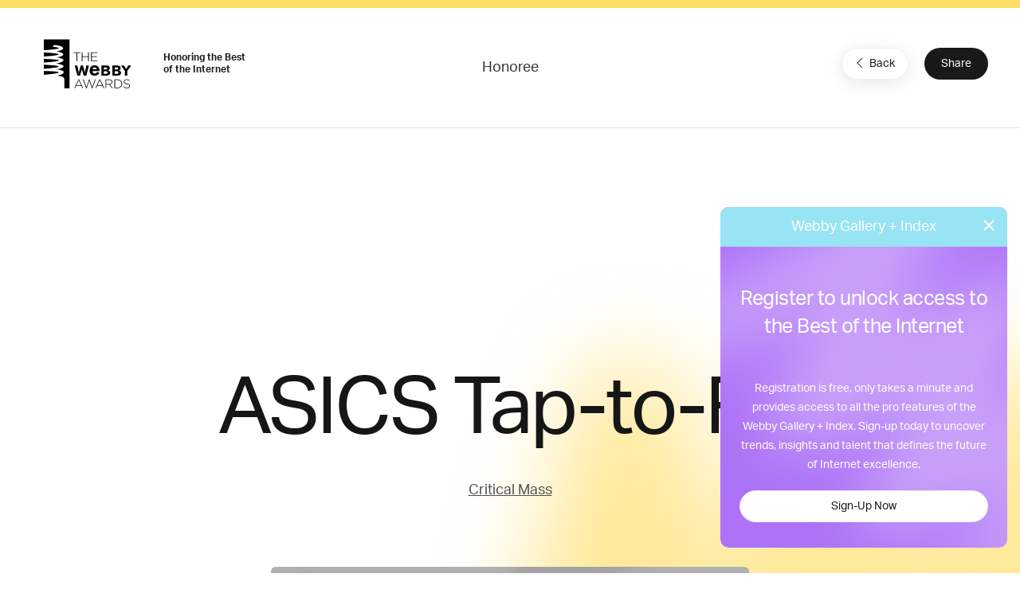

--- FILE ---
content_type: text/html; charset=utf-8
request_url: https://www.google.com/recaptcha/api2/anchor?ar=1&k=6LcC5f8qAAAAAN7E3g2z0N_EoPq3Vri8uXzTmFiO&co=aHR0cHM6Ly93aW5uZXJzLXN0YWdpbmcud2ViYnlhd2FyZHMuY29tOjQ0Mw..&hl=en&v=N67nZn4AqZkNcbeMu4prBgzg&size=invisible&anchor-ms=20000&execute-ms=30000&cb=ywyvru5qu7rm
body_size: 48666
content:
<!DOCTYPE HTML><html dir="ltr" lang="en"><head><meta http-equiv="Content-Type" content="text/html; charset=UTF-8">
<meta http-equiv="X-UA-Compatible" content="IE=edge">
<title>reCAPTCHA</title>
<style type="text/css">
/* cyrillic-ext */
@font-face {
  font-family: 'Roboto';
  font-style: normal;
  font-weight: 400;
  font-stretch: 100%;
  src: url(//fonts.gstatic.com/s/roboto/v48/KFO7CnqEu92Fr1ME7kSn66aGLdTylUAMa3GUBHMdazTgWw.woff2) format('woff2');
  unicode-range: U+0460-052F, U+1C80-1C8A, U+20B4, U+2DE0-2DFF, U+A640-A69F, U+FE2E-FE2F;
}
/* cyrillic */
@font-face {
  font-family: 'Roboto';
  font-style: normal;
  font-weight: 400;
  font-stretch: 100%;
  src: url(//fonts.gstatic.com/s/roboto/v48/KFO7CnqEu92Fr1ME7kSn66aGLdTylUAMa3iUBHMdazTgWw.woff2) format('woff2');
  unicode-range: U+0301, U+0400-045F, U+0490-0491, U+04B0-04B1, U+2116;
}
/* greek-ext */
@font-face {
  font-family: 'Roboto';
  font-style: normal;
  font-weight: 400;
  font-stretch: 100%;
  src: url(//fonts.gstatic.com/s/roboto/v48/KFO7CnqEu92Fr1ME7kSn66aGLdTylUAMa3CUBHMdazTgWw.woff2) format('woff2');
  unicode-range: U+1F00-1FFF;
}
/* greek */
@font-face {
  font-family: 'Roboto';
  font-style: normal;
  font-weight: 400;
  font-stretch: 100%;
  src: url(//fonts.gstatic.com/s/roboto/v48/KFO7CnqEu92Fr1ME7kSn66aGLdTylUAMa3-UBHMdazTgWw.woff2) format('woff2');
  unicode-range: U+0370-0377, U+037A-037F, U+0384-038A, U+038C, U+038E-03A1, U+03A3-03FF;
}
/* math */
@font-face {
  font-family: 'Roboto';
  font-style: normal;
  font-weight: 400;
  font-stretch: 100%;
  src: url(//fonts.gstatic.com/s/roboto/v48/KFO7CnqEu92Fr1ME7kSn66aGLdTylUAMawCUBHMdazTgWw.woff2) format('woff2');
  unicode-range: U+0302-0303, U+0305, U+0307-0308, U+0310, U+0312, U+0315, U+031A, U+0326-0327, U+032C, U+032F-0330, U+0332-0333, U+0338, U+033A, U+0346, U+034D, U+0391-03A1, U+03A3-03A9, U+03B1-03C9, U+03D1, U+03D5-03D6, U+03F0-03F1, U+03F4-03F5, U+2016-2017, U+2034-2038, U+203C, U+2040, U+2043, U+2047, U+2050, U+2057, U+205F, U+2070-2071, U+2074-208E, U+2090-209C, U+20D0-20DC, U+20E1, U+20E5-20EF, U+2100-2112, U+2114-2115, U+2117-2121, U+2123-214F, U+2190, U+2192, U+2194-21AE, U+21B0-21E5, U+21F1-21F2, U+21F4-2211, U+2213-2214, U+2216-22FF, U+2308-230B, U+2310, U+2319, U+231C-2321, U+2336-237A, U+237C, U+2395, U+239B-23B7, U+23D0, U+23DC-23E1, U+2474-2475, U+25AF, U+25B3, U+25B7, U+25BD, U+25C1, U+25CA, U+25CC, U+25FB, U+266D-266F, U+27C0-27FF, U+2900-2AFF, U+2B0E-2B11, U+2B30-2B4C, U+2BFE, U+3030, U+FF5B, U+FF5D, U+1D400-1D7FF, U+1EE00-1EEFF;
}
/* symbols */
@font-face {
  font-family: 'Roboto';
  font-style: normal;
  font-weight: 400;
  font-stretch: 100%;
  src: url(//fonts.gstatic.com/s/roboto/v48/KFO7CnqEu92Fr1ME7kSn66aGLdTylUAMaxKUBHMdazTgWw.woff2) format('woff2');
  unicode-range: U+0001-000C, U+000E-001F, U+007F-009F, U+20DD-20E0, U+20E2-20E4, U+2150-218F, U+2190, U+2192, U+2194-2199, U+21AF, U+21E6-21F0, U+21F3, U+2218-2219, U+2299, U+22C4-22C6, U+2300-243F, U+2440-244A, U+2460-24FF, U+25A0-27BF, U+2800-28FF, U+2921-2922, U+2981, U+29BF, U+29EB, U+2B00-2BFF, U+4DC0-4DFF, U+FFF9-FFFB, U+10140-1018E, U+10190-1019C, U+101A0, U+101D0-101FD, U+102E0-102FB, U+10E60-10E7E, U+1D2C0-1D2D3, U+1D2E0-1D37F, U+1F000-1F0FF, U+1F100-1F1AD, U+1F1E6-1F1FF, U+1F30D-1F30F, U+1F315, U+1F31C, U+1F31E, U+1F320-1F32C, U+1F336, U+1F378, U+1F37D, U+1F382, U+1F393-1F39F, U+1F3A7-1F3A8, U+1F3AC-1F3AF, U+1F3C2, U+1F3C4-1F3C6, U+1F3CA-1F3CE, U+1F3D4-1F3E0, U+1F3ED, U+1F3F1-1F3F3, U+1F3F5-1F3F7, U+1F408, U+1F415, U+1F41F, U+1F426, U+1F43F, U+1F441-1F442, U+1F444, U+1F446-1F449, U+1F44C-1F44E, U+1F453, U+1F46A, U+1F47D, U+1F4A3, U+1F4B0, U+1F4B3, U+1F4B9, U+1F4BB, U+1F4BF, U+1F4C8-1F4CB, U+1F4D6, U+1F4DA, U+1F4DF, U+1F4E3-1F4E6, U+1F4EA-1F4ED, U+1F4F7, U+1F4F9-1F4FB, U+1F4FD-1F4FE, U+1F503, U+1F507-1F50B, U+1F50D, U+1F512-1F513, U+1F53E-1F54A, U+1F54F-1F5FA, U+1F610, U+1F650-1F67F, U+1F687, U+1F68D, U+1F691, U+1F694, U+1F698, U+1F6AD, U+1F6B2, U+1F6B9-1F6BA, U+1F6BC, U+1F6C6-1F6CF, U+1F6D3-1F6D7, U+1F6E0-1F6EA, U+1F6F0-1F6F3, U+1F6F7-1F6FC, U+1F700-1F7FF, U+1F800-1F80B, U+1F810-1F847, U+1F850-1F859, U+1F860-1F887, U+1F890-1F8AD, U+1F8B0-1F8BB, U+1F8C0-1F8C1, U+1F900-1F90B, U+1F93B, U+1F946, U+1F984, U+1F996, U+1F9E9, U+1FA00-1FA6F, U+1FA70-1FA7C, U+1FA80-1FA89, U+1FA8F-1FAC6, U+1FACE-1FADC, U+1FADF-1FAE9, U+1FAF0-1FAF8, U+1FB00-1FBFF;
}
/* vietnamese */
@font-face {
  font-family: 'Roboto';
  font-style: normal;
  font-weight: 400;
  font-stretch: 100%;
  src: url(//fonts.gstatic.com/s/roboto/v48/KFO7CnqEu92Fr1ME7kSn66aGLdTylUAMa3OUBHMdazTgWw.woff2) format('woff2');
  unicode-range: U+0102-0103, U+0110-0111, U+0128-0129, U+0168-0169, U+01A0-01A1, U+01AF-01B0, U+0300-0301, U+0303-0304, U+0308-0309, U+0323, U+0329, U+1EA0-1EF9, U+20AB;
}
/* latin-ext */
@font-face {
  font-family: 'Roboto';
  font-style: normal;
  font-weight: 400;
  font-stretch: 100%;
  src: url(//fonts.gstatic.com/s/roboto/v48/KFO7CnqEu92Fr1ME7kSn66aGLdTylUAMa3KUBHMdazTgWw.woff2) format('woff2');
  unicode-range: U+0100-02BA, U+02BD-02C5, U+02C7-02CC, U+02CE-02D7, U+02DD-02FF, U+0304, U+0308, U+0329, U+1D00-1DBF, U+1E00-1E9F, U+1EF2-1EFF, U+2020, U+20A0-20AB, U+20AD-20C0, U+2113, U+2C60-2C7F, U+A720-A7FF;
}
/* latin */
@font-face {
  font-family: 'Roboto';
  font-style: normal;
  font-weight: 400;
  font-stretch: 100%;
  src: url(//fonts.gstatic.com/s/roboto/v48/KFO7CnqEu92Fr1ME7kSn66aGLdTylUAMa3yUBHMdazQ.woff2) format('woff2');
  unicode-range: U+0000-00FF, U+0131, U+0152-0153, U+02BB-02BC, U+02C6, U+02DA, U+02DC, U+0304, U+0308, U+0329, U+2000-206F, U+20AC, U+2122, U+2191, U+2193, U+2212, U+2215, U+FEFF, U+FFFD;
}
/* cyrillic-ext */
@font-face {
  font-family: 'Roboto';
  font-style: normal;
  font-weight: 500;
  font-stretch: 100%;
  src: url(//fonts.gstatic.com/s/roboto/v48/KFO7CnqEu92Fr1ME7kSn66aGLdTylUAMa3GUBHMdazTgWw.woff2) format('woff2');
  unicode-range: U+0460-052F, U+1C80-1C8A, U+20B4, U+2DE0-2DFF, U+A640-A69F, U+FE2E-FE2F;
}
/* cyrillic */
@font-face {
  font-family: 'Roboto';
  font-style: normal;
  font-weight: 500;
  font-stretch: 100%;
  src: url(//fonts.gstatic.com/s/roboto/v48/KFO7CnqEu92Fr1ME7kSn66aGLdTylUAMa3iUBHMdazTgWw.woff2) format('woff2');
  unicode-range: U+0301, U+0400-045F, U+0490-0491, U+04B0-04B1, U+2116;
}
/* greek-ext */
@font-face {
  font-family: 'Roboto';
  font-style: normal;
  font-weight: 500;
  font-stretch: 100%;
  src: url(//fonts.gstatic.com/s/roboto/v48/KFO7CnqEu92Fr1ME7kSn66aGLdTylUAMa3CUBHMdazTgWw.woff2) format('woff2');
  unicode-range: U+1F00-1FFF;
}
/* greek */
@font-face {
  font-family: 'Roboto';
  font-style: normal;
  font-weight: 500;
  font-stretch: 100%;
  src: url(//fonts.gstatic.com/s/roboto/v48/KFO7CnqEu92Fr1ME7kSn66aGLdTylUAMa3-UBHMdazTgWw.woff2) format('woff2');
  unicode-range: U+0370-0377, U+037A-037F, U+0384-038A, U+038C, U+038E-03A1, U+03A3-03FF;
}
/* math */
@font-face {
  font-family: 'Roboto';
  font-style: normal;
  font-weight: 500;
  font-stretch: 100%;
  src: url(//fonts.gstatic.com/s/roboto/v48/KFO7CnqEu92Fr1ME7kSn66aGLdTylUAMawCUBHMdazTgWw.woff2) format('woff2');
  unicode-range: U+0302-0303, U+0305, U+0307-0308, U+0310, U+0312, U+0315, U+031A, U+0326-0327, U+032C, U+032F-0330, U+0332-0333, U+0338, U+033A, U+0346, U+034D, U+0391-03A1, U+03A3-03A9, U+03B1-03C9, U+03D1, U+03D5-03D6, U+03F0-03F1, U+03F4-03F5, U+2016-2017, U+2034-2038, U+203C, U+2040, U+2043, U+2047, U+2050, U+2057, U+205F, U+2070-2071, U+2074-208E, U+2090-209C, U+20D0-20DC, U+20E1, U+20E5-20EF, U+2100-2112, U+2114-2115, U+2117-2121, U+2123-214F, U+2190, U+2192, U+2194-21AE, U+21B0-21E5, U+21F1-21F2, U+21F4-2211, U+2213-2214, U+2216-22FF, U+2308-230B, U+2310, U+2319, U+231C-2321, U+2336-237A, U+237C, U+2395, U+239B-23B7, U+23D0, U+23DC-23E1, U+2474-2475, U+25AF, U+25B3, U+25B7, U+25BD, U+25C1, U+25CA, U+25CC, U+25FB, U+266D-266F, U+27C0-27FF, U+2900-2AFF, U+2B0E-2B11, U+2B30-2B4C, U+2BFE, U+3030, U+FF5B, U+FF5D, U+1D400-1D7FF, U+1EE00-1EEFF;
}
/* symbols */
@font-face {
  font-family: 'Roboto';
  font-style: normal;
  font-weight: 500;
  font-stretch: 100%;
  src: url(//fonts.gstatic.com/s/roboto/v48/KFO7CnqEu92Fr1ME7kSn66aGLdTylUAMaxKUBHMdazTgWw.woff2) format('woff2');
  unicode-range: U+0001-000C, U+000E-001F, U+007F-009F, U+20DD-20E0, U+20E2-20E4, U+2150-218F, U+2190, U+2192, U+2194-2199, U+21AF, U+21E6-21F0, U+21F3, U+2218-2219, U+2299, U+22C4-22C6, U+2300-243F, U+2440-244A, U+2460-24FF, U+25A0-27BF, U+2800-28FF, U+2921-2922, U+2981, U+29BF, U+29EB, U+2B00-2BFF, U+4DC0-4DFF, U+FFF9-FFFB, U+10140-1018E, U+10190-1019C, U+101A0, U+101D0-101FD, U+102E0-102FB, U+10E60-10E7E, U+1D2C0-1D2D3, U+1D2E0-1D37F, U+1F000-1F0FF, U+1F100-1F1AD, U+1F1E6-1F1FF, U+1F30D-1F30F, U+1F315, U+1F31C, U+1F31E, U+1F320-1F32C, U+1F336, U+1F378, U+1F37D, U+1F382, U+1F393-1F39F, U+1F3A7-1F3A8, U+1F3AC-1F3AF, U+1F3C2, U+1F3C4-1F3C6, U+1F3CA-1F3CE, U+1F3D4-1F3E0, U+1F3ED, U+1F3F1-1F3F3, U+1F3F5-1F3F7, U+1F408, U+1F415, U+1F41F, U+1F426, U+1F43F, U+1F441-1F442, U+1F444, U+1F446-1F449, U+1F44C-1F44E, U+1F453, U+1F46A, U+1F47D, U+1F4A3, U+1F4B0, U+1F4B3, U+1F4B9, U+1F4BB, U+1F4BF, U+1F4C8-1F4CB, U+1F4D6, U+1F4DA, U+1F4DF, U+1F4E3-1F4E6, U+1F4EA-1F4ED, U+1F4F7, U+1F4F9-1F4FB, U+1F4FD-1F4FE, U+1F503, U+1F507-1F50B, U+1F50D, U+1F512-1F513, U+1F53E-1F54A, U+1F54F-1F5FA, U+1F610, U+1F650-1F67F, U+1F687, U+1F68D, U+1F691, U+1F694, U+1F698, U+1F6AD, U+1F6B2, U+1F6B9-1F6BA, U+1F6BC, U+1F6C6-1F6CF, U+1F6D3-1F6D7, U+1F6E0-1F6EA, U+1F6F0-1F6F3, U+1F6F7-1F6FC, U+1F700-1F7FF, U+1F800-1F80B, U+1F810-1F847, U+1F850-1F859, U+1F860-1F887, U+1F890-1F8AD, U+1F8B0-1F8BB, U+1F8C0-1F8C1, U+1F900-1F90B, U+1F93B, U+1F946, U+1F984, U+1F996, U+1F9E9, U+1FA00-1FA6F, U+1FA70-1FA7C, U+1FA80-1FA89, U+1FA8F-1FAC6, U+1FACE-1FADC, U+1FADF-1FAE9, U+1FAF0-1FAF8, U+1FB00-1FBFF;
}
/* vietnamese */
@font-face {
  font-family: 'Roboto';
  font-style: normal;
  font-weight: 500;
  font-stretch: 100%;
  src: url(//fonts.gstatic.com/s/roboto/v48/KFO7CnqEu92Fr1ME7kSn66aGLdTylUAMa3OUBHMdazTgWw.woff2) format('woff2');
  unicode-range: U+0102-0103, U+0110-0111, U+0128-0129, U+0168-0169, U+01A0-01A1, U+01AF-01B0, U+0300-0301, U+0303-0304, U+0308-0309, U+0323, U+0329, U+1EA0-1EF9, U+20AB;
}
/* latin-ext */
@font-face {
  font-family: 'Roboto';
  font-style: normal;
  font-weight: 500;
  font-stretch: 100%;
  src: url(//fonts.gstatic.com/s/roboto/v48/KFO7CnqEu92Fr1ME7kSn66aGLdTylUAMa3KUBHMdazTgWw.woff2) format('woff2');
  unicode-range: U+0100-02BA, U+02BD-02C5, U+02C7-02CC, U+02CE-02D7, U+02DD-02FF, U+0304, U+0308, U+0329, U+1D00-1DBF, U+1E00-1E9F, U+1EF2-1EFF, U+2020, U+20A0-20AB, U+20AD-20C0, U+2113, U+2C60-2C7F, U+A720-A7FF;
}
/* latin */
@font-face {
  font-family: 'Roboto';
  font-style: normal;
  font-weight: 500;
  font-stretch: 100%;
  src: url(//fonts.gstatic.com/s/roboto/v48/KFO7CnqEu92Fr1ME7kSn66aGLdTylUAMa3yUBHMdazQ.woff2) format('woff2');
  unicode-range: U+0000-00FF, U+0131, U+0152-0153, U+02BB-02BC, U+02C6, U+02DA, U+02DC, U+0304, U+0308, U+0329, U+2000-206F, U+20AC, U+2122, U+2191, U+2193, U+2212, U+2215, U+FEFF, U+FFFD;
}
/* cyrillic-ext */
@font-face {
  font-family: 'Roboto';
  font-style: normal;
  font-weight: 900;
  font-stretch: 100%;
  src: url(//fonts.gstatic.com/s/roboto/v48/KFO7CnqEu92Fr1ME7kSn66aGLdTylUAMa3GUBHMdazTgWw.woff2) format('woff2');
  unicode-range: U+0460-052F, U+1C80-1C8A, U+20B4, U+2DE0-2DFF, U+A640-A69F, U+FE2E-FE2F;
}
/* cyrillic */
@font-face {
  font-family: 'Roboto';
  font-style: normal;
  font-weight: 900;
  font-stretch: 100%;
  src: url(//fonts.gstatic.com/s/roboto/v48/KFO7CnqEu92Fr1ME7kSn66aGLdTylUAMa3iUBHMdazTgWw.woff2) format('woff2');
  unicode-range: U+0301, U+0400-045F, U+0490-0491, U+04B0-04B1, U+2116;
}
/* greek-ext */
@font-face {
  font-family: 'Roboto';
  font-style: normal;
  font-weight: 900;
  font-stretch: 100%;
  src: url(//fonts.gstatic.com/s/roboto/v48/KFO7CnqEu92Fr1ME7kSn66aGLdTylUAMa3CUBHMdazTgWw.woff2) format('woff2');
  unicode-range: U+1F00-1FFF;
}
/* greek */
@font-face {
  font-family: 'Roboto';
  font-style: normal;
  font-weight: 900;
  font-stretch: 100%;
  src: url(//fonts.gstatic.com/s/roboto/v48/KFO7CnqEu92Fr1ME7kSn66aGLdTylUAMa3-UBHMdazTgWw.woff2) format('woff2');
  unicode-range: U+0370-0377, U+037A-037F, U+0384-038A, U+038C, U+038E-03A1, U+03A3-03FF;
}
/* math */
@font-face {
  font-family: 'Roboto';
  font-style: normal;
  font-weight: 900;
  font-stretch: 100%;
  src: url(//fonts.gstatic.com/s/roboto/v48/KFO7CnqEu92Fr1ME7kSn66aGLdTylUAMawCUBHMdazTgWw.woff2) format('woff2');
  unicode-range: U+0302-0303, U+0305, U+0307-0308, U+0310, U+0312, U+0315, U+031A, U+0326-0327, U+032C, U+032F-0330, U+0332-0333, U+0338, U+033A, U+0346, U+034D, U+0391-03A1, U+03A3-03A9, U+03B1-03C9, U+03D1, U+03D5-03D6, U+03F0-03F1, U+03F4-03F5, U+2016-2017, U+2034-2038, U+203C, U+2040, U+2043, U+2047, U+2050, U+2057, U+205F, U+2070-2071, U+2074-208E, U+2090-209C, U+20D0-20DC, U+20E1, U+20E5-20EF, U+2100-2112, U+2114-2115, U+2117-2121, U+2123-214F, U+2190, U+2192, U+2194-21AE, U+21B0-21E5, U+21F1-21F2, U+21F4-2211, U+2213-2214, U+2216-22FF, U+2308-230B, U+2310, U+2319, U+231C-2321, U+2336-237A, U+237C, U+2395, U+239B-23B7, U+23D0, U+23DC-23E1, U+2474-2475, U+25AF, U+25B3, U+25B7, U+25BD, U+25C1, U+25CA, U+25CC, U+25FB, U+266D-266F, U+27C0-27FF, U+2900-2AFF, U+2B0E-2B11, U+2B30-2B4C, U+2BFE, U+3030, U+FF5B, U+FF5D, U+1D400-1D7FF, U+1EE00-1EEFF;
}
/* symbols */
@font-face {
  font-family: 'Roboto';
  font-style: normal;
  font-weight: 900;
  font-stretch: 100%;
  src: url(//fonts.gstatic.com/s/roboto/v48/KFO7CnqEu92Fr1ME7kSn66aGLdTylUAMaxKUBHMdazTgWw.woff2) format('woff2');
  unicode-range: U+0001-000C, U+000E-001F, U+007F-009F, U+20DD-20E0, U+20E2-20E4, U+2150-218F, U+2190, U+2192, U+2194-2199, U+21AF, U+21E6-21F0, U+21F3, U+2218-2219, U+2299, U+22C4-22C6, U+2300-243F, U+2440-244A, U+2460-24FF, U+25A0-27BF, U+2800-28FF, U+2921-2922, U+2981, U+29BF, U+29EB, U+2B00-2BFF, U+4DC0-4DFF, U+FFF9-FFFB, U+10140-1018E, U+10190-1019C, U+101A0, U+101D0-101FD, U+102E0-102FB, U+10E60-10E7E, U+1D2C0-1D2D3, U+1D2E0-1D37F, U+1F000-1F0FF, U+1F100-1F1AD, U+1F1E6-1F1FF, U+1F30D-1F30F, U+1F315, U+1F31C, U+1F31E, U+1F320-1F32C, U+1F336, U+1F378, U+1F37D, U+1F382, U+1F393-1F39F, U+1F3A7-1F3A8, U+1F3AC-1F3AF, U+1F3C2, U+1F3C4-1F3C6, U+1F3CA-1F3CE, U+1F3D4-1F3E0, U+1F3ED, U+1F3F1-1F3F3, U+1F3F5-1F3F7, U+1F408, U+1F415, U+1F41F, U+1F426, U+1F43F, U+1F441-1F442, U+1F444, U+1F446-1F449, U+1F44C-1F44E, U+1F453, U+1F46A, U+1F47D, U+1F4A3, U+1F4B0, U+1F4B3, U+1F4B9, U+1F4BB, U+1F4BF, U+1F4C8-1F4CB, U+1F4D6, U+1F4DA, U+1F4DF, U+1F4E3-1F4E6, U+1F4EA-1F4ED, U+1F4F7, U+1F4F9-1F4FB, U+1F4FD-1F4FE, U+1F503, U+1F507-1F50B, U+1F50D, U+1F512-1F513, U+1F53E-1F54A, U+1F54F-1F5FA, U+1F610, U+1F650-1F67F, U+1F687, U+1F68D, U+1F691, U+1F694, U+1F698, U+1F6AD, U+1F6B2, U+1F6B9-1F6BA, U+1F6BC, U+1F6C6-1F6CF, U+1F6D3-1F6D7, U+1F6E0-1F6EA, U+1F6F0-1F6F3, U+1F6F7-1F6FC, U+1F700-1F7FF, U+1F800-1F80B, U+1F810-1F847, U+1F850-1F859, U+1F860-1F887, U+1F890-1F8AD, U+1F8B0-1F8BB, U+1F8C0-1F8C1, U+1F900-1F90B, U+1F93B, U+1F946, U+1F984, U+1F996, U+1F9E9, U+1FA00-1FA6F, U+1FA70-1FA7C, U+1FA80-1FA89, U+1FA8F-1FAC6, U+1FACE-1FADC, U+1FADF-1FAE9, U+1FAF0-1FAF8, U+1FB00-1FBFF;
}
/* vietnamese */
@font-face {
  font-family: 'Roboto';
  font-style: normal;
  font-weight: 900;
  font-stretch: 100%;
  src: url(//fonts.gstatic.com/s/roboto/v48/KFO7CnqEu92Fr1ME7kSn66aGLdTylUAMa3OUBHMdazTgWw.woff2) format('woff2');
  unicode-range: U+0102-0103, U+0110-0111, U+0128-0129, U+0168-0169, U+01A0-01A1, U+01AF-01B0, U+0300-0301, U+0303-0304, U+0308-0309, U+0323, U+0329, U+1EA0-1EF9, U+20AB;
}
/* latin-ext */
@font-face {
  font-family: 'Roboto';
  font-style: normal;
  font-weight: 900;
  font-stretch: 100%;
  src: url(//fonts.gstatic.com/s/roboto/v48/KFO7CnqEu92Fr1ME7kSn66aGLdTylUAMa3KUBHMdazTgWw.woff2) format('woff2');
  unicode-range: U+0100-02BA, U+02BD-02C5, U+02C7-02CC, U+02CE-02D7, U+02DD-02FF, U+0304, U+0308, U+0329, U+1D00-1DBF, U+1E00-1E9F, U+1EF2-1EFF, U+2020, U+20A0-20AB, U+20AD-20C0, U+2113, U+2C60-2C7F, U+A720-A7FF;
}
/* latin */
@font-face {
  font-family: 'Roboto';
  font-style: normal;
  font-weight: 900;
  font-stretch: 100%;
  src: url(//fonts.gstatic.com/s/roboto/v48/KFO7CnqEu92Fr1ME7kSn66aGLdTylUAMa3yUBHMdazQ.woff2) format('woff2');
  unicode-range: U+0000-00FF, U+0131, U+0152-0153, U+02BB-02BC, U+02C6, U+02DA, U+02DC, U+0304, U+0308, U+0329, U+2000-206F, U+20AC, U+2122, U+2191, U+2193, U+2212, U+2215, U+FEFF, U+FFFD;
}

</style>
<link rel="stylesheet" type="text/css" href="https://www.gstatic.com/recaptcha/releases/N67nZn4AqZkNcbeMu4prBgzg/styles__ltr.css">
<script nonce="BPyL3WgG9MEHtYvphwEuFw" type="text/javascript">window['__recaptcha_api'] = 'https://www.google.com/recaptcha/api2/';</script>
<script type="text/javascript" src="https://www.gstatic.com/recaptcha/releases/N67nZn4AqZkNcbeMu4prBgzg/recaptcha__en.js" nonce="BPyL3WgG9MEHtYvphwEuFw">
      
    </script></head>
<body><div id="rc-anchor-alert" class="rc-anchor-alert"></div>
<input type="hidden" id="recaptcha-token" value="[base64]">
<script type="text/javascript" nonce="BPyL3WgG9MEHtYvphwEuFw">
      recaptcha.anchor.Main.init("[\x22ainput\x22,[\x22bgdata\x22,\x22\x22,\[base64]/[base64]/[base64]/bmV3IHJbeF0oY1swXSk6RT09Mj9uZXcgclt4XShjWzBdLGNbMV0pOkU9PTM/bmV3IHJbeF0oY1swXSxjWzFdLGNbMl0pOkU9PTQ/[base64]/[base64]/[base64]/[base64]/[base64]/[base64]/[base64]/[base64]\x22,\[base64]\\u003d\\u003d\x22,\x22SsOZM8Oow6vDosOxJcOsw44bIMOUwrkAwohvwqfCvMKpB8KVwonDj8KNFsObw5/DtMOcw4fDunPDnzdqw7tgNcKPwr/CjsKRbMKdw63Du8OyAxwgw6/Di8O5F8KnRMKKwqwDQsOdBMKew7RAbcKWURpBwpbCr8O/FD9/[base64]/DqMKlwq/CkcOlOyjCvMKDw5XDpGYFwpjCsWHDn8Oga8KHwrLCscKqZz/DlEPCucKyAcKMwrzCqFh4w6LCs8OBw6NrD8KsD1/CusKxRUN7w73CrgZISsOawoFWUcKkw6ZYwps9w5YSwoodasKvw67CksKPwrrDuMKfME3Do3bDjUHCpz9RwqDChDk6acK3w7F6bcKsHT8pMz5SBMOHwqLDmsK2w7bCn8KwWsOjL30xOcKGeHsvwr/DnsOcw6HCqsOnw7wMw7BfJsOiwq3DjgnDsXcQw7FYw71RwqvCm0UeAXlrwp5Vw4nCu8KEZXsMaMO2w6EQBGBWwq9hw5U2GUk2wonCnk/Dp3EqV8KGYS3CqsO1OVBiPnTDk8OKwqvCqDAUXsODw7rCtzFYC0nDqwDDoW8rwrJ5MsKRw53ClcKLCQYYw5LCoy3CtAN0wrIxw4LCul86fhc5wqzCgMK4IcKSEjfCr0TDjsKowqPDjH5LdsK+dXzDsS7CqcO9wpxwWD/[base64]/CqcKCUgrDvcOPwozCvS0qXsO+ZcOJw74zd8Otw6HCtB0Uw6rChsOOHQfDrRzCgsKnw5XDngrDslUsdcKuKC7Ds37CqsOaw7wufcKIXENhbMKNw5bCtBPDkcKdAMO3w4fDkMOcwq4PZB3Cll/[base64]/w7Viw5bDqsOqdMOhw4fDrcOzTE5pwrEIw4kUW8OiMUc0wrt+woXCl8O2YggFJ8OnwqLCqcOLwqnCizYEMMOyPcK3aTdufU3Cvnogw7jDkMO3wpfCrMK4w4PDt8KpwpgRwrzDhCwAwps8CRpBbcKww4jDojjCtVzCoRlXw5jCusOnORfCiwxdWW/CrkHClUYqwpZuw5rCnsOaw6LDtRfDo8K2w4TCgsOGwohnH8OEL8OASwV+Plc/R8KqwpJYwodxwqw0w44Jwr5Pw4Ijw6/DqMOwATJGwr5sZDXDjsKpBsKAw5nCnsKke8OHSyPChhHCr8K5XQTCmcOnworCv8OMOsO8a8O2PcK7QBvDs8KFZxExwrVGM8OXw7EJwoXDtcKpAhhEw78JQcK5OMKyHjjDg0DDuMKqOcO6ScOocsKuHWJAw4gQwp8tw4xoZ8ODw5XCslnDlMOxw6TCjcO4w5LClcKHwq/ClMOmw6nDijVSVXlidcK8w5Q2aXHDhxDDrijDjMKbFMO7w6UqfsO3F8KiX8KVKkVgM8KSKn93PTzCoCfDthJ0L8Otw4jDi8O3w6Q+IWnCinoEwqDCnjXCukRfwo7DusKYVhjDjVXCosOebHHDtDXClsKyO8OBHcOtw6DDpsK1w4gxw43CosKOayzDq2PCi3/DiRB8w4PDmhM4cFIZW8OIZ8K2w6vDs8KKBsOIwpYWM8OUwobDncKKw5DDvcKwwoLDsCDCgxXCvUptOxbDsQPCh0rCgMOLKsOqUwgkb1PCt8OVC1/Dg8OMw5nDusORLTIRwrnDozPDgcKJw5hcw7A1IMKAPMKXTsK6EzjDtHvCkMOMPHhZw6FfwrVUwrDDgG0VS2UTMcOXw4FNQC/Cq8KjdsKTMcKqw7pCw4XDsyvCqWfChQnDj8KjG8KqP2VNFjpsa8K/PcOaJ8OREkY9w7PChF/DqcOyXMKjwqrCl8OGwpxZZ8KmwqjCliDCh8Kvwq3CnRpdwq1yw47CgsKEw7bCuUPDmzM3wp3Cm8Ksw6QSwpXCoDs4wq7CtVljAMODGcOFw6l0w5lGw57ClsOUNjpww5l5w4jCi3vDsFvDj0/DtV8Cw6xUV8K2YkrDuRwxW3ImVsKiwqTCtCgzw5/DnMOtw7rDmntyH2MYw4nDgH/DhXoPCiBBaMKkwqoxXMORw47Dli8JMMOjwpXCo8KOfMO5P8Olwr5bd8OmCz4kaMOHw5/Cv8KnwoRJw6JAb17CtQLDocKmw5XDgcOUBSRRVE8qFUbDo0jCkz/DjVVZwoTClVfCsyjCncKrw5Ydwp9eAGBAY8Omw73DlUkJwozCpXJHwrXCv1Qqw5UOw71Rw5wowofCjsOuC8OPwpVYR3BEw4PDhGTCjMKcSH5BwpjDp0gHIsOcInwkRx8cMcKKwrTDjMOZIMKewrXDn0LDtTjCiHU0w5XCq3/[base64]/w6bDn8KrQsOQwq1FLiVywqjCv8OSw54rw7jDq8KSEhTDn1PCsGLCgsKmS8OTwpE2w4Zew6Yuw7MNw71Mw4jDiMKtb8Kmwr/DqcKScsKcd8KLMMOBC8OXworCq1MQw4YewpIkwozDqj7DsmPCpgTDnHDDpQPChQdYfF4twonCohTDmMKiASwEPSHDtMKObgjDhxDDhBjCl8K/w6rDksOMHnnDrkw9w6ljwqVJwqxAw795fcKeVHd0K3rCn8KOw6RSw7MqVcOpwqlIw7jDqm7CgsKjccKYw7jCnsK0T8KBwpXCp8KOe8OydMKuw7jChsOCw5kew4ITwpnDkmA0wrTCqRLDtcKjwpJRw4rCmsOudXPChMOBOhXCg1fCnsKMCg/CpMOuwpHDklg3wqpfwq9eOMOwDAh3QiBHwqt1wrnDnj0Nd8OuKcKVdcOVw6XCl8OWHiPCmcO1bcK8EsK2wrpPw6Jywq/ClcO0w7FOw5zDn8KRwr9ywrXDrU3Cmz4BwoAWwr54w7PDgARdQMKJw5nDlcOwTHombMKuwqhZw7DChXE6woHDlMOAw6XCmMKTwqLCmMKzGsKHwrhcwr4Jw75Zw6/[base64]/Cu8OEXsOWw7zCqkYICAMcHMOGfE1gPcOxF8KzKFxpw43CqcOmRMK3c3wdwqfDmFwuwoMqCsKpwqHCnH01wr0SDsKhw5nCpMODw5fCisK0DcKGcTVKCHfDhcO1w743w49jVG4Qw6XDsVvChsKUw4jCosOAwrfCg8OUwrUsXMOFeiHCqGzDuMOdwp4kNcK5JwjCiB/Dg8OPw6rDv8KvdzfCgcKjPwPChi1UeMOkw7DCvsKxwohTP0FWN1TCqMKzw7YhbMOWMWjDgsK9Q2nCqcOPw59oFsK0G8OoV8KAJMOVwoBPwonCti4VwrlNw5/Cmxh8wo7Cm0g/[base64]/Ck1tNw6tpwpbDhUQcM3Zdw6XCngTDvloSZzoeaQx1w5/CjgBtJVFkcsO+w44aw47Cs8OzUsOmwrVmO8KoEcKKV3Rww7LDqRbDjsK+w5zCrG7Duk3DiGgNehEDfigcecKswp5Kw4lFMRoWw6bCvRNqw5/[base64]/DmH4VO8K0HxPCk03CmkQWwrTCmsK5EUpMw4DDlRnCr8OIbMK3w7JKwp43w41edMOZK8O/w7HCrcK4STVnwo/DkcKsw7sSasK4wrXDiivCvsO0w5wow43DoMKtwo3CusKDw4zDhMOow7Bow5PDl8OHV2Z4bcKIwrvDlsOCwpMPHhkAwqNQbmjCkwrCvcOyw7jCo8K3VcKPQCPDoHUxwrYcw7dSwqfCuznDkMOTShzDix/[base64]/w6XCp8KewrTCmcKlwpEBEQzDnRo5w43CpMOgfwNjwpoHw4d5wqXCtsKqw7vCrsKtew1YwqkHwqVDbB/Cp8K5wrUowqZmw6xeagXDqMKFIDQ/[base64]/CqVFTwpUkZBM6wqHDq2/[base64]/w5vCscKLSsKITcKKZsO6LR8nwozCg8KNKADCp0rDocKEeWcCcDI/Ax7DnMOiO8OGw7lpE8K4wp5nF2XDoyzCrXXCoXHCssO2cAzDssOdQMKOw68/[base64]/[base64]/[base64]/[base64]/DlTHCscO9w5bCn8Kxwp52A1RqwrHDuynCo8KZRUNWwoPCnsOxw5NEMHI6w4nDq37CmcKwwr0hHcK1b8KmwpTCtHLDrsOvwp1BwpsVBcOtw5o8EMKSw5XCncKQwqHClWzDk8KywpRqwp4Xwpp/I8Kew5hKwoPDiSx4DB3Co8OSw4kcfxFbw5/DvDjCicK+wp0Ew4bDrSnDsAB+Y2fDsnvDn1IhFFDDsnDDjcK6wo7CrcOWwr8oVcK5asOpw63DgnnCoFXChQvDthnDqmDChMOzw7hlwpNsw6RQbynClsOawobDu8Kqw77CrX/DgMK4w7ZsIiQaw4M+w5k/[base64]/w43DkgV3CcKkwpvDm8KYDsOswq9Uw5rClg5/w4UaasK3wqvCtMOyasOxb0jCpjA+WTlqTxjDgTzCtMKzb3oewr7DiFRIwrzDs8KmwrHCpsOvIBbCowzDjxPDqUpoZ8OdNzIGwrfCtMOoKsOZB0lUUsKIw6oVw5zCmcKddsKxcVfDqAnCh8K2asOzJcK/[base64]/[base64]/CtMKxw6s1wogPwr3Dqxxrw4jDnMO2w7bDljFiwp3DoMO1Gnxewp/Do8KMWMOew5NyU1Ekw70GwpvCjHMXwonCgg5ieyPCqj7ChCDDh8K9BsO1wqoxWijCrT/CrwXCijnDil00wohEwqRsw6HCrX3DkjnCtcKneXzDiCjCqsKmDcOfHQVvSELDlS5two3CpsKLw7TCm8OBwrnDqxzCpkfDpEvDpQrDpMK1XMK8wrQmwrtkc3luwq/Ci0Rxw40EP3Jqw6dUA8KUMgrDu1FTwpAHasKjIcKnwrsbw5LCu8O3f8OWccOdAUkFw7HDisKwXFtFRMKVwq8pwoDDnC/DqiDDpMKdwo1OdRgLfkI5wpNew4cnw6tSw6dSLGkHPm3DmwcWwqxYwqNlw5bCrsOfw43DnyTCusKSEiDDpDfDmsKfwqpswpIObzbCh8K1NilXbFhLIj/Dh0BFwq3DocO6JMOWccKRQQINw5t4wpTDt8KLw6peAMOPw4lHY8ODwow4w6MOfTpiw5HCpsOUwp/CgsKnRsOdw585wqPDhMOew6ppwqA9w7XDo1glRSDDosKiWcKdw6lLZsOTdMKFPSjDlMOPblckw5vDj8KmWcKbTXzDhQvDsMKrQ8KgQcONQMO/w404w5HDiRJ4wqUgfsOCw7DDvcOrTlE0w6HClMOFTcONQ2Jmw4ROMMKew4pQDMKtb8Ofwpg+wrnDtkEgfsK9NsKaaU3DqMOhc8Ouw4zClBY5aXkdDGYoExMXw6TDiXghZsOWwpfDlsOGw5HDj8O3RsO/w4XDicOJw53DryJ/ecO1Sz/DlsOdw7Ajw6zDnMOCEsKIQT3DoAnCvkhzw6XClcKzw49WE00HPcKTCAjDqsO6wozDtSdhecOVXn/CgnBEw5HCkcKUaTzDgHFAw7zCpAvCgzJQLUnCjiUsBgksP8KPwq/DtDPDiMKcdF4bw6BFwobCvA8uWsKFMjzConYrw4PCswocb8OqwoLDghoWLS3DscKkC2orVlrCtU4Aw7plwpYxIVBew5x6O8OCXMO8Mm5BU0B/w5DCpMKIF2jDpQMfSCnChnJjR8O/[base64]/DqWhOwrQVLF99Hwtlw4d0MTcfw4xXwqsSeUIcwpfDtsKiwqnCgMKBwph4EMOXwqrCmMK/Ej/Drh3CqMOgAsKOUMKWw6rDh8KIfwNBRkjCiFgOE8O/UcKyN2VjdFcewpJcwpXCkMKaTTc1KcK3woHDqsOmdcOVwrfDgsK1GmTDlGl7w49OIwtvw4pew6/[base64]/DtWHCpMK7w6PCokPDiH1oMRXDlcKJw5YRw6rDh1nCkMOxRcKSLcKUw43Dg8OGw75UwrLCvRzCtsKYw6PCoG7DgsO9FsO8S8OnfE3Dt8OdUMKVZWdewoFow4PDsmvDjsOgw4JGwpEIf1cpw7nDmsOtwrzDlsOrwqbCjcKew5Idw5tTFcKpZsOzw5/CisKkw6XCjcKCwqYNw57Dv3R1QV52e8OGw4Vqw77CnEnCpQzDvcOXw4vDiwfCpcOEwoBNw4fDmjPDoBY9w4V5Q8KOSsKdemnDqsKZwrcPBcORUBRvZ8KVwpJ1w4rCl1zDpcK8w7IqM1Miw4IbZmJSw5FofcOkflDDgMKyYU3CkMKIDcK6BAHDviPCqcO6w7bCocK/IQV3w6FxwpRTI3dAGcOuDcKWwo/CmcO5FUHDi8OQwpQhwrkuw4R9wrzCrcKNRsOdw4HDn0PDqkXCssOpAsKOPGcVw4/DtcKRw5HClwlOw7zCvMKrw4wTFMOJNcObPsO5fyVtVcOrw6PCk0kEQsOdc1sNXj7DiUzCqMKxSXNFw5vDjkJlwqJKMADDhwJPw4rCvxjCkAsldEcRw7TCvR5qH8Oywpciwq/Digsvw5jCgwZQa8OOU8KJKsKqBMOETB7DoilYw4jCmTTDhB1rR8OPw6wIwpfDg8OoWMOQW2/DsMOkTMOae8KMw4DDhcKCHCt7T8OXw4zCmH3Cm3c9wp02esK7woLCpMKzBgwZbMKFw6fDsnUrXMKvw7/Cg3bDnsOfw71cUkBDwpvDs3/CocONw6EGwq/[base64]/Dl7ChEjChHzCmcKaWMO/CsOGfcO5ZgVDLFgZwpAsM8Kzw6XCmHwOwoQkw43Ch8KwSsOfwoVfw6HCjU7CnhoEVDPDpXvDs2wGw7plw7R4Un/[base64]/H8K9wq/CqcKmDcOZdRduIkfDsMKwbcOpEcKqwoErYcKowpFfE8KFwrAWK1gEPn1ZRyYJFcOMFVXDrFrChQtNwr9Hw4LDl8O5Bhxuw4NuNcOswobCs8KkwqjCv8Olw47CjsO+OsOgw7oFwr/[base64]/Dp2DCtjTDjxzDj8Kcw4ABwqrCtA9UMWEDw47Dg2TCtzxDZ2syBMOrUsKINmfDmMOsPGkORD7DjmPDhcOzw793wqHDk8KjwpYow7Usw4HCrAzDq8OfQlvCgH/CgmgSw4DDq8Kfw6VQYsKiw4nCpVw8w6HDpcKbwroKw4HChG5sFMOnWybDi8KpAMORw5oaw782OFfDmsKeLRHChk1uw78bY8OowovDvQ7DicKLwrFXw6HDm0YxwoMBw4zDvzfDrnPDvcKjw4/CpSbDtMKFwqzCg8O6wqgww4HDqwtPf2pmwotLX8KGT8KkFMOjwrB9TA3Du3nCsSvDmcKPNm/DjMK5woDCiwwcw7/Ck8OoGwPCtlNkesK+TS/DnHgWPnJ3cMO4PWMYXkfDp3HDsFXDncOWw77DvcOeZ8KdL0/DgcOwQUhtQcK7w45YRQPDq1JTUMKRw5PCjcOER8KNwoPCoF7DvMOvw6g+wqLDixPDh8Ocw6RDwoUPwq7DosO3QMOTwpdxwrjCj0jDogI7w6/Dty/DpwzDpMOOU8OydMOgW2s/wo5kwrwEwqzCthEYYyQNwpZNd8KHLF1Zw7zCgTtfF3PCqMKzdcOfwowYw73Cv8OAXcOmw6PCosK5WQnDv8KsbsO5w7nDqFBHwpM0w4vDl8KwZQo/woXDumUmw7DDr3XCrjIKc2/CgMKsw7LCujZRwojDh8KWNU9kw63DqB8OwrLCvU0ww7zCmMKIRsKRw5YSw4QnQ8KoGxTDvMKSZMOzYw7DvHxJU1V2IXXCgkl9GUvDr8OCLX8/[base64]/DpsKgwqxGZ8OvLzoJwrdLw6/Ct8KJTwUXIBI9w4YDwqMGw5nCnknCtMKcwqUuPsK5wq/[base64]/wq7CvsOHSQjClzgjwqTDscOnRMKDH3dkw4XDpHlhfwQZwqs0w58PbcOoM8KVRSLDnsKcVkbDp8OvBW7ChsOCDRxxGDECRcKMwoMVAnlrw5dbCwHDl2AvNQdNfWMNXQPDssOEwonCgcOlVsOdX3PCozDDs8Kje8Okw53CuTggNk97w4/Dh8KfXHvCjcOowoAMCcKZw5sXw5DDtA7CrcK5ORtzCXA9csKWRCVSw7zCiyvDgnjChHTCjMKdw4vDoFwHSDIxwo7DkGlfwrxkw50oJcOhWSTDg8KfHcOuw6lNc8ORw4fChsKOcC7Cj8ODwr9/w7LCv8OabRo2LcK1wo/DgsKTw6k6DVc4BC9+wqXCscKzwojDisKCWMOedcOAw57DpcOnUy1vwqF8w6RMTFZZw5nCoiDCuw0XKsO3w4xTYU0Ew6DDo8K6HF/[base64]/CrzjCsjFVw4rDsAxEM8Ofw77CkSDDgBZawqUHw7TCicKJw75tSXpUA8OqB8KBBsKCwqZUw43DgMK3w5MwCxw7M8KoHS4rOWJ2wrjDnS7CqBMXcgMkwpDDnCMCw7bDjHxAw5rChXrDpMKDPMK4KVMRw77DlsKFwrvDqcO7w5nCvcKxwrTDucOcw4fCk1fClU8ow40xwo/DhhnCv8KQB1E3VBwHw6ITHmd/wqsRFsOsfEFLUiDCrcKZw7zDssKSwoVmw7RSwqBjYmjCk37CrMKlYjklwqJoXcOKUsK/wqwkUMKGw5c1wo4mXGJ2w69+w5k4ZcKFJDjCnG7ChHx2wr/DrMKxw4PDn8KUw4fCilrDqGjDiMOePcK9w6/DhcK8N8KmwrHCjxBRw7YPasK/[base64]/W0cWUsKAwpDCih/Cq2MbMmTDoMOdwp/DhsO3w6zCh8KMMjslw6QXPMO0CWrDgMKZw6Nsw43CusOaCMOpwqnCh2U5wpXCkMO2w59LDT5Jwq7Dj8KSdxxjaGbDsMOXwo/CiTBeKcK9wpPDpcOnwrjCh8KvHSTDjUTDnsOdPsOyw4cmV20hSTnDmEVzwp/DiXBkKcOQw4rCt8OLUT46w7YnwoTDohnDpWhYwqAUQcO2JRJxw4jDsV7CjkNAVk7Cpjhqe8KtNMOEwrzDm1IRwqRySMOlw6jDrsKyBcKxwqzDtcKpw61mw54DU8Ouwo/[base64]/w5QAwocmwq9uw4fCsXjCjcKtJSAfZ8OFY8ObeMKbfktWwqTCgE8Pw5QdFyHCucOcwpEpc0p3w74Gwo3Ck8KjPcKGLCwoYVfCn8KBR8OVSMOZWFsuN2vDj8KRYcOuw6rDkADDs31PJHLDrGFOZXZvwpLDtmLDhELDtV/Cm8K/[base64]/[base64]/[base64]/[base64]/CscO5eMOCBQZ5w4LClgzDiHbDhcKfw5vDscK5bFYjJsOKw4ZbQlZ2woDDgQM9V8KFw5/CuMKkMVvDixE+QVnCu13Dj8Kvwq/DrAbCrMKCw4HCikPCtizDhEclbsOQNF5jBF/Dh3xRbXxfwoXCk8OcUytMeyrCqsOFwoA1XXI7WC/CmMO0wq/[base64]/DqcO7w7TCuRYkXVPCl0fDnsOMJMKQw7jDlgrCo37CmClmwo/[base64]/[base64]/DlHXDlUfCqTJrwoMQw5cxw7IoIiNpG3dEC8OYP8Owwrslw4LCq2tNJmEbw4DDsMOcbcOcVGECwqDDqcKRw5jChcOowoUzw4rDq8OBH8Oiw6jCiMOoSB8Ew4XCm1/[base64]/SsKWw7DDvcKxRMOCTBpRWA0UwqTCgmzCo8OBw6rChsOdesO4K07Cv0RiwoLCpcKcwq/DvsKmMwzCsGFtwp7CicKRw4h2XgPDgxxuw4AlwojCqQU+HcO1QRbDlsKEwodncxxwacKIwr0Fw4jCrMO5wpIRwqTDqiUew6t8PsOVW8OxwpRNw7HCh8KBwoXComtCPyjDqVh3PMOuw4jDom8dE8K/NcK+wqLCkTh9NQPDu8OiKgzCuhMoB8ODw43DgMK+bXbDqGDCucKMGsOqD07DrMOEPcOtwoTDowZqwp3Co8OiSsKzb8OVwoLCsTJ3ZzvDig/[base64]/[base64]/wr1wwpZ7woTDiXk7wrnCpF17wqjDvBjCp1HCgSLDlsK3w64Tw6DDgsKnFC7CoFTCmzd0FGTDiMOQwrLCssOYO8KDw6sfwrXDiRo5woXDp3JjMsOVw5/DncKUR8Kqw5h0w5/Dm8OxHcOGwqjCgA7DhMOzHXMdVjV/w6jCkzfCtMOvwqBGw4vCrcKLwp3CqcOrw5A3L301wp5Tw6FRGidXY8OoC0XCvSFXS8OEwosmw65Pw4HCnVvCgMKSDgLDvcKvwrU/[base64]/w4/CvsOWKRbDnsOKGcKww6vDtzDCg8KuHlFpwoEWwpDDqMKjw7wMAsKzZ1/DicK7w5PCoUTDg8OTf8OuwqBFIjYsEFxtNDhpwpXDl8KrAEtow7rDgA0kwocqYsKpw4LCnMKqwpDCs0gwVwg2TBt/[base64]/DucKcw7fCicKKw45WRCYCwqDCkgDCmDvDi8O7wow8CsOVQ2xAw71bY8K+wqQNRcK9w7UIw67Dk3DCm8OJMMOtX8KCFMKHccKCXsO7wr4wWyLDl2vDoiRQwpllwqASD200MMKrP8OBF8OtasOMWMOQwrXCvWzCuMKswpEQUcOAGsOLwptnBMKORMOQwpHDuQUbwrlDEj/DncOfOsOMKMOcw7Nfw6/DtsKmGkNgJMOFPcOoJcKrIARSCMK3w5DDhSnDusOqwptHMcKOYkY7acOKwovCucOpVsOlw74eEsOFw5cCfVbDpnPDlMOyw5Z1UsKMw6I2FV1jwo8XNsOzRcODw6sXX8KWMhEBwo7CgMKNwrRow6/DoMK1HFTCmG/CsWIYJcKGw5Q+wqXCrA8gY0wKH0wJwpIAHWNcF8O/PgkHE2DCgsKSL8KKwrzDicOcw47DswwsM8KowoLDtDt/F8O/w7dNEU7CrgdXZF0Uw4rDmMOsw5XChW/Ds2llA8KCUnQ6wp3CvVphwoTDgjLCln9Ww4HCpgITIQbCpnl4wqbCl2LClcK6w54SV8KXwox3BCTDvQ/[base64]/Dp8O7RcK+wq8Aw4Ukw4/CmMKdWQZcKBLDtkkhwozDnSQtw6PDmsKVYMKwNwbDkMO0ekPDn1QtY2DCmcKCwrIbZ8Oqwpk1w5Now6F/[base64]/DjcKpD8OawqRKEsKVwrnDgsOrw5vDtTDCnMKIw6p4QjPDosKsRMKaIcKiQwdjZh1AKTLCu8K7w5XDuU3DocO2wp02e8OowpJFNcKMUMOcE8KjIE/CvGrDrcK8NlDDhcKoGEc5TMKAIzxfY8OaNA3DgsKTw6g+w53CsMK1wpMvwq4HwqfDnFfDtX/CkMKONsKMGzHCicOPOmfDrMOsG8OTw65iw45CJjNGw7QpZA7CjcKnwonDhmNpw7F9bMKeYMO1N8KDw4w3U1YuwqDCicK8XsKlw7/Ck8OxWWFoeMKAw53DpcKIw6/CtsKmDG7CqMO6w67DqW/[base64]/DgMOiIMKCYnnDuMOlwpAMa8OsRQZxBcOXajINMG97asKFSnzCnQzCrV91T3zChm0swpxmwpUhw77CrsKvwrPCg8K5ecOeEk3DsXXCqQV3esOBYcO4RTcBwrHDgCRVIMKaw7VJw690wod6w60Qw73DgcKcd8KzcsKhXGwkwqVCw4sbwqfDg2x+REXDllI6D1xuwqJ/MCB2w5VfQRnDu8K6EwEJFEw2w4zCth1SIMKcw4Agw6HCnMO0Phlvw4nDtjl4w7o5E1fCmk8xFcOAw4w0w5nCscOOTcOjEzzDv15/wrfCucK0bUQBw5DCiWorwpTCk0PDjMOKwoEMPsKUwp9GTcOCIBbDixl4woBAw5c+woPCrjrDv8KdJm3DhRTDmy7DsizDhm55wqExfUjDvFHCrn5SCsKyw4nCq8KKKy/CuRdyw6vCisO8woMBbnrDjMKZGcKIIsOMwrxFPxHCrsOxXjXDjMKQL0xrXcO1w53CpBXCnsKMw5HCnB7Cjxwiw7rDm8KVEsK7w7zCu8O/w4rCukbDvikGPMO8LmfCkTzDjFQAGsK7DCtHw59IFClzBMOBwofCkcK8e8Kow7fDoF4ywoYJwo7Cqg3DksOqwoB2wonDrR7Dr0fDkFtYacOlZWbCsAnClR/Cm8Oww4AFw7/[base64]/IMKDwqYaTChgHA4MSsKGw4VLFcO1PcKdRRZIw5LDrMKLwqQkK33CrDfCg8K3HhNUbMKSCT7Cr3rCsWdZCxEmw7DDrcKJwpjCnnfCocK6w5EYP8KRwr7Cn0rCksOMM8Klw7FFAcK/wq/CoHLCoz7CvMKKwpzCuQDDlMOhS8OFw5PCqWxrAMKOwr88X8OsVGxhYcKZwql2w6dbwr7DsH8Uw4XDh35jeCYULcK0XyseGHjDvl1NDCxTISELZTrChArDmifCuRrCqMKVJADCkwvDl1FSw6fDoDEMwoA5w53DkHbDtWhlVhHCh28UwpHDslrDtcKcW0/DumZkwph/[base64]/Di8OvwqHDuSPDrVw+w7fCjUXDkW86wrfCsMOfQcOKw6zDtcOlwpwJw5BBw7nCrWsYw5NCw4NZWsKfwpzDpsK/E8KewrHDkA/CncKvw4jCjsKPXCnCtsOPw70Jw4F/w7Elw5MWw77DqV/[base64]/CtEnDkW7Cr8OzwoTDoMO8ThzCkDfCuSMvwp0Kw7seLCA8w7PDrsK9GCxtOMOawrd6FEd7wpFvGGrCvgMLB8O4wq8Zw6Z5P8OSK8KWQEBuw5DCowV/[base64]/[base64]/DjMK/H0DCpsKzw5ZaHcOpaMO8wp/[base64]/DjT3CngnCpsKoCMOBwogKwojDkR3DqcK8w6IuwofDrMOsU2RMUMKaE8OEwpFewqU3w5xlLw/Drw/DtMODXh/DvsObbVQWw4ZsZsKVw5cnw406aUQQw5/Dhj/DvSHDl8OCAcO5IVvDmztAdsKBw4TDsMOBwq7CnGp3eV3Dq1bDj8OVw6/DuH/CtDLCjsKCGw7DrWzDiHvDlyHCknbDocKGwpNGZsKlIl7ClGwzIBrCgMKew6UCwrgxQcOPwoxkwrrCtcOCw5AJwpbDlcOGw4zCj2bDuzd0wrjDlA/[base64]/UMOjCMKSwoQXNMOWDcOTwqvDkHbCi8KJDHPCnMOLw7Vpwo8/fxRaeS3Cm1UWwrnDusO/IFNywqzCuBvCrTs1YcOWeE1/PzM4KcO3Y1lOY8OoPsOBAmHCn8OTbSLDs8KSwpoXWRDCvsKuwpjDqVPDj0HDvXJcw5fCp8K2MMOqecKkWWnDt8OfJMOrw7jCnyzCixpowpvDrcK/w6vCmknDhyvDlMO4HsKGX25kLcOVw6XDg8KHwr0Zw7jDoMKtYMOdwq13wqQ3WRnDp8KTwowxSyVAwpx8E0XCkCTDoFrCgRMNwqcVSMKjw77DpTJnwolSG0bCtTrDiMKpM09dw45QQcKnwq9pQcObw4FPEhfDohfDuzh8w6rDrsKuw6x/w6lRcFjDgcOBw6DCrigQwrzCuBnDs8OWfVF4w5VVPMOuw64uV8OIM8O2QcKHwpjDpMKUw6gAY8KVw4sYVD7CsxRQCUvDvVp7PsK7Q8OOOAVow49FwqHCs8O9f8Kqwo/DscOwScOHScOeYMOmwo/[base64]/cMOlw7zDg8OFwoQuYw/CpsKPworDrsKPWsK6KxBjLEMtwrEhw58Hw79gwpzCmBHCuMKJwqNxw6RyOsKOBQfCkGpZw7DCicKhwqDCsSHDgGs8fcOqTsKsH8K+YcKlK1/CiygmInESRGTDnRl/[base64]/CrcOew6d/wqrDrXTCrQlGw7HCrCMRwrYUZiYyYmvDlMKww43CgcKRw6Q9PnXCrQNywrdqKcOQXcOhwrfCjwoPdD3Clm7Dh0oxw70Vw4nDuDl0UFZDE8Ksw7Jfw4JWwqMTw5zDmxbCvAfCqMK0wqTDujwqZsOXwr/[base64]/NGjDo8KAwo/CtFHCu3cHw5Azw6l2w4rDuHXCtsOAEsK0w64XH8K2cMKHwoRoHcO5w5REw6/DssKGw6/CvyXCulR/U8OIw6EgAz3Cv8KZLMKSTsOYWR8OIV3Cm8OHSiAPTsOSbsOsw75oL1bCtn1CLGUvwoMCw7gVYcKVR8KWw57DpinCpFpXWCnDvwbDg8OlXsKzTww4w7Mkfx/[base64]/DgElSVcKqw6cewoAxB2XDu8O6D0/DtGNJS8KCFXjDmX/[base64]/w6VQOsKvw5zCuVvCisOIw5rCnRdpPcKuwoZCETrDn8K1Kn/DhMOPMHl2NQrDm1HCrmByw74jVcK0X8KFw5vCn8K3J2XDvsObwoPDqsKXw7VJw59iQsKUwrjCmsKwwoLDulDCpMKfCyBtQ13Dn8O6w7gAAz8Kwo3Co0ZOa8KFw4EpZMKHbEjCjzHCpkDDvhANEzzDmcK1wo5QGcKhGiDCsMOhI3sNw43DocKWwr/Cn0TDjVp6w7kETcOtEsOWRWYowr3CrV/DiMOqKGXDijNMwrbDjMKWwo4GIsOleV7DiMKNRmnCkjdpWsO4PcKewo/DkcKwTcKdFsOtJmd4wprCsMKaw5nDmcKwIjrDjsOyw5NuBcKsw7jDjsKOw75QCCnDl8KXACxkUgbCg8Owwo3CuMKMbHY2KcOrRsKWwpEQw54HIXnCsMOlwqcow43CjUXDmz7DlsOQZ8OtZzsmWsO9wrZ1wqrCgi/[base64]/[base64]/DjDcDTjRTNsKhfBDDkMOXwqXDusK5wp5Pw7o4wqQ\\u003d\x22],null,[\x22conf\x22,null,\x226LcC5f8qAAAAAN7E3g2z0N_EoPq3Vri8uXzTmFiO\x22,0,null,null,null,1,[21,125,63,73,95,87,41,43,42,83,102,105,109,121],[7059694,848],0,null,null,null,null,0,null,0,null,700,1,null,0,\[base64]/76lBhnEnQkZnOKMAhmv8xEZ\x22,0,0,null,null,1,null,0,0,null,null,null,0],\x22https://winners-staging.webbyawards.com:443\x22,null,[3,1,1],null,null,null,1,3600,[\x22https://www.google.com/intl/en/policies/privacy/\x22,\x22https://www.google.com/intl/en/policies/terms/\x22],\x22giqff4Ibvpm6MUECr1yoB3pO0oAcajl3mFMKWVSnhn8\\u003d\x22,1,0,null,1,1769184668057,0,0,[83,58,150,121,208],null,[14,82,116,75,66],\x22RC-fDvcfOC76piQfg\x22,null,null,null,null,null,\x220dAFcWeA63RXwPY0oOl8NAuhZ5rQTTeg5xTQMCU6S6gbw0j0BzVH7imFDw0eLtNDbYypJ2NUWfV3p04BR2mP8-whYvdw5MrpH-CA\x22,1769267468130]");
    </script></body></html>